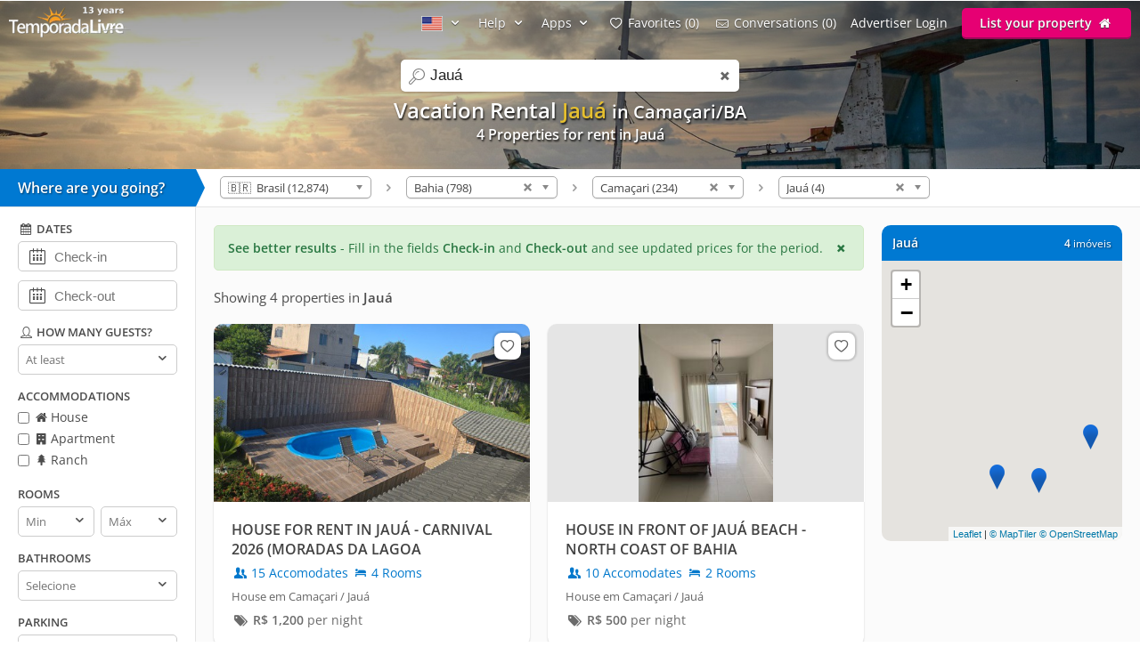

--- FILE ---
content_type: text/html; charset=utf-8
request_url: https://www.temporadalivre.com/en/aluguel-temporada/brasil/bahia/camacari/jaua
body_size: 20439
content:
<!DOCTYPE html>
<html lang="en">
  <head>
    <meta charset="utf-8">
    <title>VACATION RENTAL in Jauá - Camaçari - TemporadaLivre</title>
    <meta name="description" content="Find more than 4 options VACATION RENTAL in Jauá - Camaçari" />
    <meta name="viewport" content="width=device-width, initial-scale=1.0" />
    <meta name="msvalidate.01" content="E8DDD1D189CFC32AE71679AF3C39624B" /> 
    <meta name="format-detection" content="telephone=no">
    <meta name="theme-color" content="#0079D2"/>

    
  <!-- Google Tag Manager -->
  <script>(function(w,d,s,l,i){w[l]=w[l]||[];w[l].push({'gtm.start':
  new Date().getTime(),event:'gtm.js'});var f=d.getElementsByTagName(s)[0],
  j=d.createElement(s),dl=l!='dataLayer'?'&l='+l:'';j.async=true;j.src=
  'https://www.googletagmanager.com/gtm.js?id='+i+dl;f.parentNode.insertBefore(j,f);
  })(window,document,'script','dataLayer','GTM-WRC6TMCN');</script>
  <!-- End Google Tag Manager -->

  <script>
    window.dataLayer = window.dataLayer || [];

    function gtag(){
      dataLayer.push(arguments);
    }

  </script>


    <link rel="preconnect" href="https://cdn.temporadalivre.com" crossorigin>
    <link rel="preconnect" href="https://www.googletagmanager.com" crossorigin>
    <link rel="preconnect" href="https://connect.facebook.net" crossorigin>

    <link rel="preload" href="https://s.temporadalivre.com/assets/open-sans-8778e9af2422858d7052ff9a0f3c12c08ae976bdd6e0316db144cd5579cd97db.woff2" as="font" type="font/woff2" crossorigin="anonymous">
    <link rel="preload" href="https://s.temporadalivre.com/assets/temporadabook-icones-31d6cdf1ec7498fb4d6a27cb53231d0fb25b83a03c522dd0c76764664725cc0a.woff2" as="font" type="font/woff2" crossorigin="anonymous">
    <link rel="preload" as="style" href="https://s.temporadalivre.com/assets/omega-8ac15d63aefc888a17399f4f7982a02bf575ba1d3bbea0b40ad19b8dffb016f1.css">
    
    <link rel='preload' as='image' href='https://s.temporadalivre.com/uploads/locations/000/000/000/028/28/fill_1920_288_camacari-bahia-brasil-aluguel-temporada.jpg' />
    

    <base href="https://www.temporadalivre.com/en">
    <link rel="manifest" href="/manifest.json" />

    <link rel="icon" type="image/x-icon" href="https://s.temporadalivre.com/assets/favicon-5879fb3fb7a4e8c67386e5da1125c7b1b9cd597586c5501cccea86906a17cbb5.ico" />
    <link rel="apple-touch-icon" href="https://s.temporadalivre.com/assets/ipad-icon-77e7f142ec3ae6f28cf54021982fcbad5deff6f1753a9e9bfa2cb816de971449.png">
    <meta name="apple-itunes-app" content="app-id=1374964788"/>


    <style>@font-face{font-family:'Open Sans';font-style:normal;font-weight:400 600;font-display:swap;src:url(https://s.temporadalivre.com/assets/open-sans-8778e9af2422858d7052ff9a0f3c12c08ae976bdd6e0316db144cd5579cd97db.woff2) format("woff2")}body{border:0;color:#4c4c4c;font-family:'Open Sans', sans-serif;font-size:14px;margin:0;overflow-x:hidden}a{color:#0078cc;text-decoration:none}@media (max-width: 720px){a{padding:20px}}img{-webkit-text-decoration:none \9;text-decoration:none \9;border:0px \9}label{font-size:15px;font-weight:600}[v-cloak]{display:none !important}.show{display:block !important}.hidden{display:none !important}.no-padding{padding:0 !important}.container{margin:auto;width:100%}.center-container{margin:auto;width:100%;background:#fbfbfb}@media (max-width: 720px){.center-container{margin-top:2px}}.clear,.clearfix{clear:both}.l25{display:inline-block;margin-right:-4px;width:25%;vertical-align:top}.l50{display:inline-block;margin-right:-4px;vertical-align:top;width:50%}.width-100{width:100% !important}.width-50{width:50%}.no-padding{padding:0 !important}.p20{padding-left:20px}.m-t-25{margin-top:25px !important}.block-center{margin:auto}.right,.float-right{float:right}.left,.float-left{float:left}.link{color:#0086E4;text-decoration:none;border-bottom:1px solid #0086E4}.link:hover{color:#00bbff;border-bottom-color:#00bbff}.row{width:100%;max-width:1200px;padding:0 20px 0 20px;box-sizing:border-box;margin:auto}.row h1,.row h2,.row h3,.row h4{margin-top:0}.row p{line-height:1.6em;text-align:justify}.row.expired{padding:0}.row.expired .coluna-direita{width:100%;margin:0;text-align:center}.row.expired .coluna-direita img{max-width:100%}.text-center{text-align:center}.sr-only{position:absolute;width:1px;height:1px;margin:-1px;padding:0;overflow:hidden;clip:rect(0, 0, 0, 0);border:0}.sr-only-focusable:active,.sr-only-focusable:focus{position:static;width:auto;height:auto;margin:0;overflow:visible;clip:auto}.btn-advertise{border-radius:3px;font-size:14px;font-weight:600;padding:7px 20px !important;box-sizing:border-box}.btn-yellow{background:#E4BD00 !important;border-bottom:none !important;box-shadow:0 2px 0 #b07a00 !important;text-shadow:0px 1px 1px #444;position:relative;top:-1px}.btn-yellow:hover{background:#EFC600 !important}.select{box-sizing:border-box;background:#fff;border:1px solid #ccc;border-radius:5px;height:34px;overflow:hidden;display:inline-block;vertical-align:middle;-moz-appearance:none;text-indent:0.01px;text-overflow:''}.select:hover{border-color:#999}.select select{-webkit-appearance:none;background:transparent;border-radius:0;border:0;font-size:13px;font-family:'Open Sans', sans-serif;line-height:1;padding:10px 8px !important;color:#757575;width:100%;outline:none;-moz-appearance:none;text-indent:0.01px;text-overflow:''}.select i{color:#555;float:right;font-size:15px;margin-right:5px;margin-top:-29px}hr{background:#e5e5e5;border:0;height:1px}.header{transition:.5s;background-color:#0079D2;height:37px;width:100%;padding:6px 0;position:fixed;z-index:6;top:0;display:flex;justify-content:space-between}@media (max-width: 980px){.header{text-align:center;display:inherit}}.header .logo{width:137px;height:35px}.header .logo-link{margin-left:10px}@media (max-width: 980px){.header .logo-link{display:block;padding:0px;margin-left:auto;margin-right:auto;width:max-content}}.header .hat{z-index:2;position:absolute;margin-top:8px !important;margin-left:118px !important;transform:rotate(15deg);height:20px;width:20px;scale:0.75}@media (max-width: 720px){.header .hat.mobile{margin-top:14px !important;margin-left:164px !important}}.header .copa{margin-left:-5px}.header nav{z-index:20;float:right;transition-duration:.25s;transition-timing-function:ease-out;display:flex}.header nav ul{list-style-type:none;margin:0;padding:0}.header nav>ul{margin:0;padding:0;display:flex;align-items:center}.header nav>ul>li{display:inline-block;margin:0 16px 0 0;vertical-align:middle}.header nav>ul>li:last-child{margin-right:10px}.header nav>ul>li>a{text-shadow:0px 1px 1px #444}.header nav>ul>li a{color:#fff;text-decoration:none}@media (max-width: 980px){.header nav>ul>li a{color:#4c4c4c}}.header nav>ul>li a:hover{color:#fff;text-decoration:underline}@media (max-width: 980px){.header nav>ul>li a:hover{color:#4c4c4c}}.header nav>ul>li .user-name{line-height:2em}.header .header-search{box-shadow:0px 1px 3px #00000033;background:#fff;border-radius:5px;width:320px;position:absolute;margin-left:157px;display:flex;justify-content:space-between;align-items:center}.header .header-search input{border:0;padding:6px 0 6px 0;font-size:17px;margin:2px;flex:1;outline:none;color:#222;box-sizing:border-box}@media (max-width: 720px){.header .header-search input{border-radius:0;font-size:18px !important}}@media (max-width: 1390px){.header .header-search{right:0;left:0;margin:60px auto 0;text-align:left;width:380px}}@media (max-width: 720px){.header .header-search{width:90%;margin:auto;margin-top:100px}}.header .header-search .icon-search{font-size:18px;color:#7b7b7b;margin-left:5px;width:26px}.menu-icon{display:none;width:0px;position:absolute;left:0}@media (max-width: 980px){.menu-icon{display:block;width:25px;margin:13px 0 0 15px !important;cursor:pointer}}@media (max-width: 720px){.menu-icon{position:absolute;top:4px}}.menu-fav-link{position:absolute;right:0;display:none}.menu-fav-icon{right:15px;color:#fff;font-size:24px;display:none;position:absolute;top:7px}@media (max-width: 980px){.menu-fav-icon{display:block;width:25px;right:13px}}.menu-fav-icon-counter{border-radius:100%;background:#e60073;color:#fff;width:16px;height:16px;font-size:11px;line-height:16px;position:absolute;top:5px;right:5px}.header-menu ul li{text-transform:capitalize}.header-menu ul li span{display:none}@media (min-width: 1440px){.header-menu ul li{text-transform:none}.header-menu ul li span{display:initial}}@media (max-width: 980px){.header-menu ul li span{display:initial}.header-menu.header-menu-show{padding:10px 0 !important}.header nav>ul.menu-open{margin-top:40px;max-height:calc(100vh - 40px);overflow:auto;padding:0 10px}.header nav>ul.menu-open>li{margin-bottom:16px !important}.header nav>ul.menu-open>li>a{text-shadow:none;padding:0}.header nav>ul.menu-open>li>.btn-advertise.btn-yellow{padding:7px 20px !important;color:#fff}.header nav>ul.menu-open>li>.icone-header{position:relative}.header nav>ul.menu-open>li>.btn-advertise{display:inline-block;margin-top:10px;margin-bottom:20px;width:auto}.header nav>ul.menu-open>li>.drop a{padding:0 !important}}.not-transparent{background-color:#0079D2 !important}.transparent{background-color:transparent !important}.position-static{position:static !important}.scrollbar::-webkit-scrollbar{background:#fff;width:16px}.scrollbar::-webkit-scrollbar-track{background:#fff}.scrollbar::-webkit-scrollbar-thumb{background:#babac0;border-radius:16px;border:5px solid #fff}.scrollbar::-webkit-scrollbar-thumb:hover{background:#a0a0a5}.scrollbar::-webkit-scrollbar-button{display:none}.header-banner{width:100%;height:190px;overflow:hidden;background:#0086e4;text-align:center}.header-banner h1{margin:0;padding:0;font-size:24px}@media (max-width: 720px){.header-banner h1{text-indent:-9999999px}}@media (max-width: 720px){.header-banner h2{text-indent:-9999999px}}@media (max-width: 720px){.header-banner{height:140px}}.header-banner-img{height:100%;width:100%;-o-object-fit:cover;object-fit:cover;-o-object-position:left;object-position:left}.header-gradient{text-align:center;padding-top:83px;color:#fff;text-shadow:1px 2px 2px rgba(0,0,0,0.8);width:100%;height:120px;position:absolute;background:linear-gradient(to bottom, rgba(0,0,0,0.4) 0%, transparent 99%, transparent 100%);filter:progid:DXImageTransform.Microsoft.gradient( startColorstr='#a6000000', endColorstr='#00000000',GradientType=0 )}@media (max-width: 1390px){.header-gradient{padding-top:107px}}.header-gradient img{height:190px}.header-gradient h1{margin:0;padding:0;font-size:24px}.header-gradient h2{margin:0;padding:0;font-size:16px}.header-gradient span{font-size:16px;font-weight:bold}.search-bar-wrapper{position:relative;border-bottom:1px solid #e5e5e5;width:100%;background:#fff;z-index:5}@media (max-width: 980px){.search-bar-wrapper{display:none}}.search-bar-wrapper .triangle{width:0;height:0;border-style:solid;border-width:21px 0 21px 10px;border-color:transparent transparent transparent #0079D2;transform:rotate(360deg);float:left;position:relative}.search-bar-wrapper .wheredyougo{float:left;background:#0079D2;color:#fff;padding:10px;width:200px;font-weight:bold;font-size:16px;text-shadow:1px 1px 2px #00000080}@media (max-width: 980px){.search-bar-wrapper .wheredyougo{display:none}}.search-bar-wrapper .wheredyougo span{padding-left:10px}.breadcrumb,.listagem-down{padding:8px 14px 8px 14px}.breadcrumb{position:relative;z-index:1;float:left}.breadcrumb select{border:1px solid #aaa;width:170px;padding:3px 5px;border-radius:5px;background:linear-gradient(#fff 20%, #f6f6f6 50%, #eee 52%, #f4f4f4 100%);color:#444;vertical-align:middle}.breadcrumb .container .icon-right-open{width:19px;height:19px;display:block}.breadcrumb .container .label{display:inline-block;vertical-align:middle}.breadcrumb .container>ul{display:inline-block;list-style:none;margin:0;padding:0;vertical-align:middle}.breadcrumb .container>ul>li{display:inline-block;margin:0 3px 0 3px;vertical-align:middle}.left-filters{width:220px;float:left;box-sizing:border-box;background:#fff;border-right:1px solid #e5e5e5;border-bottom:1px solid #e5e5e5;transition:.2s}@media (max-width: 980px){.left-filters{display:none !important}}.left-filters-inner{position:relative;padding:15px 20px;box-sizing:border-box;overflow:auto;height:100vh}@media (min-width: 1070px){.left-filters-inner{max-height:calc(100vh - 92px)}}.advanced-filters{-webkit-overflow-scrolling:touch;display:block}.advanced-filters.active{right:0;width:39.1%;visibility:visible}.advanced-filters .filters-mobile-header{position:fixed;top:0;width:100%;padding:10px;border-bottom:1px solid #e5e5e5;font-size:18px;background:#fff;left:0}.advanced-filters .pointer label{cursor:pointer}.advanced-filters label.checkbox{font-size:14px;font-weight:normal;margin-bottom:5px;display:inline-block}.advanced-filters input[type=checkbox]{margin:0;margin-top:-2px;vertical-align:middle}.advanced-filters .filter-title{margin-bottom:5px;font-size:13px;font-weight:bold;text-transform:uppercase;margin-top:15px}.advanced-filters .date-filter-input{width:100%;font-size:15px;padding:10px;margin-bottom:10px;padding-left:40px}.advanced-filters .advanced-filter-input{border-radius:5px;border:1px solid #ccc;padding:8px;color:#212121;box-sizing:border-box}.advanced-filters .icon-calendar{margin-left:9px;font-size:18px;position:relative;margin-top:-40px;float:left}.advanced-filters .filter-select-half{float:left;width:48%}.advanced-filters .filter-select-half.right{float:right}@media (max-width: 980px){.advanced-filters{display:none;right:0;top:0;background:#fff;position:fixed;width:100% !important;z-index:7;border-top:0;padding:20px;box-sizing:border-box}.advanced-filters.active{display:block}.advanced-filters h4{font-size:19px;font-weight:normal}.advanced-filters label{font-size:19px !important}.advanced-filters .filter-title{margin-bottom:5px;font-size:19px;font-weight:bold;text-transform:uppercase;margin-top:20px}.advanced-filters .filter-select-half{margin-top:-1px}.advanced-filters .group{margin-bottom:1em}.advanced-filters .group h4{margin-bottom:8px !important}}@media (min-width: 980px){.advanced-filters .checklist i{width:16px;height:16px;display:inline-block}.advanced-filters .icon-user,.advanced-filters .icon-calendar-1,.advanced-filters .icon-question-circle-o{width:18px;height:18px;display:inline-block}}.panel-wrapper{position:relative;margin-left:220px;background:#fbfbfb}@media (max-width: 980px){.panel-wrapper{margin-left:0}}.map-column{width:270px;float:right;box-sizing:border-box;margin-right:20px}@media (max-width: 980px){.map-column{display:none}}.map-column .map-header{border-radius:10px 10px 0 0;background:#0079D2;width:100%;color:#fff;margin-top:20px;padding:12px;box-sizing:border-box;line-height:15px;text-shadow:1px 1px 2px #00000080}.map-column .map-header .counter-wrapper{float:right;margin-left:15px}.map-column .map-header .location-wrapper{overflow:hidden}.map-column #map{background-color:#e5e3df;border-bottom-left-radius:10px;border-bottom-right-radius:10px;display:inline-block;height:315px;width:100%;margin:0px 20px 0 0;z-index:1}.prices-info{color:#297742;border:1px solid #d0e9c4;background-color:#daf0d7;margin:20px 0px 0px 20px;padding:15px;box-sizing:border-box;border-radius:5px;cursor:pointer}@media (max-width: 720px){.prices-info{margin:20px 20px 10px 20px;transform:translateY(-10px)}}.close-prices-info{float:right;cursor:pointer}.listing_pagination{padding:20px;padding-bottom:0;font-size:15px}.listing-wrapper{position:relative;margin-right:310px;background:#fbfbfb}@media (max-width: 980px){.listing-wrapper{margin-right:20px}}@media (max-width: 720px){.listing-wrapper{margin-right:0px}}#listing-container{display:inline-block;vertical-align:top;width:100%}@media (max-width: 990px){#listing-container{width:100%}}#listing-container .properties-list-profile .l50{min-width:50%}@media (max-width: 991.98px){#listing-container .properties-list-profile .l50{width:100%}}#listing-container .listing{display:block;font-size:14px}#listing-container .listing .property{cursor:pointer;margin:20px 0px 0px 20px;background:#fff;border-radius:10px;box-shadow:0 1px 2px rgba(0,0,0,0.2)}#listing-container .listing .property .image{width:100%;overflow:hidden;border-right:1px solid #fff;border-radius:10px 10px 0 0;background:#e5e5e5;text-align:center;position:relative;-webkit-transform:translate3d(0, 0, 0);-webkit-perspective:1000}#listing-container .listing .property .image:before{content:"";display:block;padding-top:56.35%;-webkit-transform:translate3d(0, 0, 0);-webkit-perspective:1000}#listing-container .listing .property img{max-width:100%;filter:saturate(101%);-webkit-filter:saturate(101%);-moz-filter:saturate(101%);-o-filter:saturate(101%);-ms-filter:saturate(101%);margin-bottom:-4px;position:absolute;top:0;left:0;height:100%;bottom:0;right:0;margin-left:auto;margin-right:auto;-webkit-transform:translate3d(0, 0, 0);-webkit-perspective:1000}#listing-container .listing .property .description_container{padding:20px;overflow:hidden}#listing-container .listing .property .description .icon-users,#listing-container .listing .property .description .icon-lodging{width:18px;height:18px;display:inline-block;vertical-align:text-top}#listing-container .listing .property .location{margin-top:8px;color:#666;font-size:13px}#listing-container .listing .property:hover{box-shadow:0 1px 8px rgba(0,0,0,0.2)}#listing-container .listing .property .title{color:#424242;font-size:16px;font-weight:bolder;display:block;height:45px;overflow:hidden}#listing-container .listing .property .numbers{margin-top:5px}#listing-container .listing .property .price{color:#6B6B6B;white-space:nowrap;margin-top:8px;display:inline-block}@media (max-width: 720px){#listing-container .listing .property{border-bottom:1px solid #f2f2f2;border-radius:0;box-shadow:none;height:auto;margin:0}#listing-container .listing .property .image{border-radius:0;border:none;margin-top:-20px}}#properties-list .l50{position:relative}@media (max-width: 720px){#properties-list .l50{width:100%;float:none}}@media screen and (min-width: 1600px) and (max-width: 2099px){#properties-list .l50{width:33%}}@media screen and (min-width: 2100px){#properties-list .l50{width:25%}}#properties-list .favorites-links{position:absolute;right:10px;top:30px;z-index:1}@media (max-width: 720px){#properties-list .favorites-links{top:10px}}#properties-list .favorites-links:hover{color:#222 !important}#properties-list .favorites-links .bt-fav{box-shadow:0 0 2px 2px rgba(0,0,0,0.15);background:#fff;border-radius:8px;padding:4px;color:#636363 !important;display:block;font-size:16px;transition:.5s}#properties-list .favorites-links .bt-fav .icon-heart{width:22px;height:22px;display:inline-block;vertical-align:text-top}.listing-wrapper{position:relative;margin-right:310px;background:#fbfbfb}@media (max-width: 980px){.listing-wrapper{margin-right:20px}}@media (max-width: 720px){.listing-wrapper{margin-right:0px}}#listing-container{display:inline-block;vertical-align:top;width:100%}@media (max-width: 990px){#listing-container{width:100%}}#listing-container .properties-list-profile .l50{min-width:50%}@media (max-width: 991.98px){#listing-container .properties-list-profile .l50{width:100%}}#listing-container .listing{display:block;font-size:14px}#listing-container .listing .property{cursor:pointer;margin:20px 0px 0px 20px;background:#fff;border-radius:10px;box-shadow:0 1px 2px rgba(0,0,0,0.2)}#listing-container .listing .property .image{width:100%;overflow:hidden;border-right:1px solid #fff;border-radius:10px 10px 0 0;background:#e5e5e5;text-align:center;position:relative;-webkit-transform:translate3d(0, 0, 0);-webkit-perspective:1000}#listing-container .listing .property .image:before{content:"";display:block;padding-top:56.35%;-webkit-transform:translate3d(0, 0, 0);-webkit-perspective:1000}#listing-container .listing .property img{max-width:100%;filter:saturate(101%);-webkit-filter:saturate(101%);-moz-filter:saturate(101%);-o-filter:saturate(101%);-ms-filter:saturate(101%);margin-bottom:-4px;position:absolute;top:0;left:0;height:100%;bottom:0;right:0;margin-left:auto;margin-right:auto;-webkit-transform:translate3d(0, 0, 0);-webkit-perspective:1000}#listing-container .listing .property .description_container{padding:20px;overflow:hidden}#listing-container .listing .property .description .icon-users,#listing-container .listing .property .description .icon-lodging{width:18px;height:18px;display:inline-block;vertical-align:text-top}#listing-container .listing .property .location{margin-top:8px;color:#666;font-size:13px}#listing-container .listing .property:hover{box-shadow:0 1px 8px rgba(0,0,0,0.2)}#listing-container .listing .property .title{color:#424242;font-size:16px;font-weight:bolder;display:block;height:45px;overflow:hidden}#listing-container .listing .property .numbers{margin-top:5px}#listing-container .listing .property .price{color:#6B6B6B;white-space:nowrap;margin-top:8px;display:inline-block}@media (max-width: 720px){#listing-container .listing .property{border-bottom:1px solid #f2f2f2;border-radius:0;box-shadow:none;height:auto;margin:0}#listing-container .listing .property .image{border-radius:0;border:none;margin-top:-20px}}#properties-list .l50{position:relative}@media (max-width: 720px){#properties-list .l50{width:100%;float:none}}@media screen and (min-width: 1600px) and (max-width: 2099px){#properties-list .l50{width:33%}}@media screen and (min-width: 2100px){#properties-list .l50{width:25%}}#properties-list .favorites-links{position:absolute;right:10px;top:30px;z-index:1}@media (max-width: 720px){#properties-list .favorites-links{top:10px}}#properties-list .favorites-links:hover{color:#222 !important}#properties-list .favorites-links .bt-fav{box-shadow:0 0 2px 2px rgba(0,0,0,0.15);background:#fff;border-radius:8px;padding:4px;color:#636363 !important;display:block;font-size:16px;transition:.5s}#properties-list .favorites-links .bt-fav .icon-heart{width:22px;height:22px;display:inline-block;vertical-align:text-top}.highlighted{color:#e5bf2f}</style>

    <link rel="stylesheet" media="print" onload="this.media='all'" href="https://s.temporadalivre.com/assets/omega-8ac15d63aefc888a17399f4f7982a02bf575ba1d3bbea0b40ad19b8dffb016f1.css" />

    <meta name="csrf-param" content="authenticity_token" />
<meta name="csrf-token" content="hHEGCjyI-dXbISZzbi2h3tPzgJWVK093mnhX28e-R6NLvxs_nT4ew2xH8R7q-9rMoYKFf-jBMSmxa8_DKkDWDA" />
    
  <link rel="canonical" href="https://www.temporadalivre.com/en/aluguel-temporada/brasil/bahia/camacari/jaua"/>

      <link rel="alternate" hreflang="pt-br" href="https://www.temporadalivre.com/aluguel-temporada/brasil/bahia/camacari/jaua">
  <link rel="alternate" hreflang="en" href="https://www.temporadalivre.com/en/aluguel-temporada/brasil/bahia/camacari/jaua">
  <link rel="alternate" hreflang="es" href="https://www.temporadalivre.com/es/aluguel-temporada/brasil/bahia/camacari/jaua">

        <script type="application/ld+json">
      {"@context":"http://schema.org","@graph":[{"@type":"BreadcrumbList","itemListElement":[{"@type":"ListItem","position":1,"name":"Homes and apartments for vacation rental in Brazil - TemporadaLivre","item":"https://www.temporadalivre.com/en"},{"@type":"ListItem","position":2,"name":"Brasil","item":"https://www.temporadalivre.com/en/aluguel-temporada/brasil"},{"@type":"ListItem","position":3,"name":"Bahia","item":"https://www.temporadalivre.com/en/aluguel-temporada/brasil/bahia"},{"@type":"ListItem","position":4,"name":"Camaçari","item":"https://www.temporadalivre.com/en/aluguel-temporada/brasil/bahia/camacari"},{"@type":"ListItem","position":5,"name":"Jauá","item":"https://www.temporadalivre.com/en/aluguel-temporada/brasil/bahia/camacari/jaua"}]}]}
    </script>

  </head>
  <body>
        <!-- Google Tag Manager (noscript) -->
    <noscript><iframe src="https://www.googletagmanager.com/ns.html?id=GTM-WRC6TMCN" height="0" width="0" style="display:none;visibility:hidden"></iframe></noscript>
    <!-- End Google Tag Manager (noscript) -->

    
      <div class="header-banner">
    <div class="header-gradient">
          <h1>  
  Vacation Rental <strong class="highlighted">Jauá</strong> 


    <small>
      in Camaçari/BA
    </small>


</h1>
          <h2>4 Properties for rent in Jauá </h2>
    </div>
    <img alt="Vacation rental in Jauá" class="header-banner-img" fetchpriority="high" src="https://s.temporadalivre.com/uploads/locations/000/000/000/028/28/fill_1920_288_camacari-bahia-brasil-aluguel-temporada.jpg" />
  </div>

  <div data-behavior="header">
    <div class="header   transparent" v-bind:class="wrapperClass">

      <div id="search-container" class="header-search" v-bind:class="{ search_mobile_focus: state.autoComplete.input }">
        <i class="icon-search"></i>
        <label for="search" class="sr-only">search</label>
        <input id="search" ref="searchField" name="search" placeholder="Search destinations" v-model="state.autoComplete.input" data-url="/en/search/autocomplete">
        <i class="icon-cancel search_clean" v-if="state.autoComplete.input" v-on:click="clearAutocomplete" v-cloak></i>
      </div>

      <img alt="menu" class="menu-icon" v-on:click="toggleMobileSideMenu" width="25" height="18" src="https://s.temporadalivre.com/assets/omega/menu-icon-white-13168a98e81ff8747bb0a4ab8093a6d20ef9d3521cc39fae981e3f0fab21f867.png" />

      <a class="logo-link" href="/en">
        <img title="Find vacation rental in Brazil" class="logo" alt="Logo TemporadaLivre" data-toggle="tooltip" data-placement="right" srcset="https://s.temporadalivre.com/assets/logos/logo-white-laranja-shadow_years_en-280w-36a46d24604e9e4f1469bd6491a134915dd79166201be1567ba05131d0e69fd7.webp 1.5x, https://s.temporadalivre.com/assets/logos/logo-white-laranja-shadow_years_en-374w-4598824ded03bf19ac849fc3b66fb2e515710b86ced1f34892d50ad4e3c92aa6.webp 2x" width="137" height="35" src="https://s.temporadalivre.com/assets/logos/logo-white-laranja-shadow_years_en-137w-f4926c229af4a97efeb7cef2bf2c888d14f0eec535e67954b13fd05680839f4e.webp" />
</a>
      <a v-bind:href="state.sharedListingBackUrlState.url" v-if="state.sharedListingBackUrlState.url && !mobile" class="bt_voltar_pesquisa" v-cloak v-on:click="propertyWriteBackUrlID"> <i class="icon-left-open-big"></i> Voltar para pesquisa</a>

      <a class="menu-fav-link" href="/en/viajante/favoritos">
        <i class="icon-heart-empty menu-fav-icon"></i>
        <div class="menu-fav-icon-counter" v-cloak>{{serverData.favoritesSize}}</div>
</a>
      <nav class="header-menu" v-bind:class="mobileHeaderCss" ref="headerNav" v-cloak>

        

          <ul>
            <li class="language-selector" data-behavior="dropdown">
              <a href="#" class="dropclick" aria-label="Idioma" style="text-decoration: none !important" v-on:click.prevent="toggleDropdown('localeMenu')"><img width="24" height="17" alt="American flag" src="https://s.temporadalivre.com/assets/flag-en-6f5fcd15e0e57fff62c2413d838bc14cc090c61650fcc918a1067d49dfdb4ff5.gif" /> <i class="icon-down-open"></i></a>
              <div class="drop" v-if="state.dropdowns.localeMenu" v-cloak data-behavior="dropdown" data-test="localesPathsForUser">
                <div class="divisor">
                  <a v-for="locale in serverData.locales" v-bind:href="serverData.localesPathsForUser[locale.code]" rel="nofollow">
                    <img v-bind:src="locale.img" class="locale_flag" alt="bandeira do país" width="24" height="17"> <span class="name" style="display: inline-block !important; vertical-align: sub;" >{{locale.name}}</span>
                  </a>
                </div>
              </div>
            </li>
            <li data-behavior="dropdown">
              <a href="#" class="dropclick" v-on:click.prevent="toggleDropdown('helpMenu')">Help <i class="icon-down-open"></i></a>
              <div class="drop" v-if="state.dropdowns.helpMenu" v-cloak>
                <div class="divisor">
                  <b>How it works</b>
                  <a href="/en/info/seguranca-viajantes">Safety</a>
                  <a href="/en/ajuda-para-viajantes">For travelers</a>
                  <a href="/en/ajuda-para-anunciantes">For advertisers</a>
                </div>
              </div>
            </li>
            <li data-behavior="dropdown">
              <a href="#" class="dropclick" v-on:click.prevent="toggleDropdown('appsMenu')">Apps <i class="icon-down-open"></i></a>
              <div class="drop" v-if="state.dropdowns.appsMenu" v-cloak>
                <div class="divisor" style="text-transform: none">
                  <a href="/en/app/viajante">Traveler app</a>
                  <a href="/en/app/anunciante">Host app</a>
                </div>
              </div>
            </li>

            <template v-if="!isAdvertiser">
              <li>
                <a href="/en/viajante/favoritos"><i class="icon-heart-empty"></i> <span>My</span> Favorites ({{serverData.favoritesSize}})</a>
              </li>
              <li>
                <a href="/en/viajante/conversas"><i class="icon-mail"></i> <span>My</span> conversations ({{serverData.tourist.unreadContactsSize || 0}})</a>
              </li>
            </template>

            <template v-if="isOnlyTouristOrPossibleTourist">
              <li data-behavior="dropdown">
                <img v-bind:src="serverData.tourist.avatar_mini" class="small_round_avatar m-r-5" alt="foto do perfil">
                <a href="#" class="user-name" v-on:click.prevent="toggleDropdown('touristMenu')">
                  <strong>{{serverData.tourist.name || serverData.possibleTourist.name}}</strong>
                  <i class="icon-down-open"></i>
                </a>
                <div class="drop" v-if="state.dropdowns.touristMenu" v-cloak data-behavior="dropdown">
                  <div class="divisor">
                    <ul>
                      <li>
                        <a href="/en/viajante/reservas">
                          <i class="icon-calendar-1"></i> My reservations
</a>                      </li>
                      <li><a href="/en/viajante/favoritos"><i class="icon-heart-empty"></i> <span>My</span> Favorites ({{serverData.favoritesSize}})</a></li>
                      <li><a href="/en/viajante/conversas"><i class="icon-mail"></i> <span>My</span> conversations ({{serverData.tourist.unreadContactsSize || 0}})</a></li>
                      <li><a href="/en/viajante/minha-conta/editar"><i class="icon-cog"></i> My account</a></li>
                      <li v-if="publicProfilePath">
                        <a v-bind:href="publicProfilePath">
                          <i class="icon-user"></i> my public profile
                        </a>
                      </li>
                      <li>
                        <a data-behavior="unsubscribe_webpush" rel="nofollow" data-method="delete" href="/en/viajante/logout">
                          <i class="icon-logout"></i> Sair
</a>                      </li>
                    </ul>
                  </div>
                </div>
              </li>
            </template>
            <template v-else-if="isAdvertiser">
                <li>
                  <a class="icone-header" href="/en/dashboard"><i class="icon-home" aria-label="home"></i></a>
                </li>
                <li>
                  <a class="icone-header" href="/en/conversas">
                    <div class="conversas-badge" v-bind:class="{read: serverData.advertiser.unreadContactsSize == 0}">
                      {{serverData.advertiser.unreadContactsSize || 0}}
                    </div>
                    <i class="icon-mail" aria-label="conversas" ></i>
                  </a>
                </li>
              <li data-behavior="dropdown">
                <img v-bind:src="serverData.advertiser.avatar_mini" class="small_round_avatar m-r-5" alt="foto do perfil">
                <a href="#" class="user-name" v-on:click.prevent="toggleDropdown('advertiserMenu')">
                  <strong>{{serverData.advertiser.name}}</strong>
                  <i class="icon-down-open"></i>
                </a>
                <div class="drop" v-if="state.dropdowns.advertiserMenu" v-cloak data-behavior="dropdown">
                  <div class="divisor">
                    <ul>
                      <li><b>ADVERTISER&#39;S MENU</b></li>
<li><a href="/en/dashboard"><i class="icon-home-outline"></i> My ads</a></li>
<li><a href="/en/conversas"><i class="icon-mail"></i> <span>My</span> conversations ({{serverData.advertiser.unreadContactsSize || 0}})</a></li>
<li>
  <a v-bind:href="serverData.advertiser.userOrBroker == 'user' ? '/en/users/edit' : '/en/corretores/edit'"><i class="icon-cog"></i> Edit my account</a>
</li>
<li><a href="/en/dashboard/reviews"><i class="icon-comment"></i> Received Reviews</a></li>
                    </ul>
                  </div>
                  <div class="divisor" v-if="isTouristOrPossibleTourist">
                    <ul>
                      <li><b>TRAVELER&#39;S MENU</b></li>
<li>
  <a href="/en/viajante/favoritos"><i class="icon-heart-empty"></i> <span>My</span> Favorites ({{serverData.favoritesSize || 0}})</a>
</li>
<li>
  <a href="/en/viajante/conversas">
    <i class="icon-mail"></i> <span>My</span> conversations ({{serverData.tourist.unreadContactsSize || 0}})
</a></li>

                    </ul>
                  </div>
                  <div class="divisor" v-if="publicProfilePath">
                    <ul>
                      <li><b>PROFILE</b></li>
                      <li>
                        <a v-bind:href="publicProfilePath">
                          <i class="icon-user"></i> my public profile
                        </a>
                      </li>
                    </ul>
                  </div>
                  <div class="divisor">
                    <ul>
                      <li><a rel="nofollow" data-method="delete" href="/en/users/sign_out"><i class="icon-logout"></i> Logout</a></li>
                    </ul>
                  </div>
                </div>
              </li>
            </template>
            <template v-else>
              <li style="text-transform: none">
                <a href="/en/users/sign_in">Advertiser Login</a>
              </li>
            </template>
            <template v-if="serverData.adminMenu">
              <li data-behavior="dropdown">
                <a href="#" class="dropclick" v-on:click.prevent="toggleDropdown('adminMenu')">Admin <i class="icon-down-open"></i></a>
                <div class="drop" v-cloak v-if="state.dropdowns.adminMenu" style="max-height: 450px; overflow-y: auto;">
                  <div class="divisor">
                    <template v-for="menuItem in serverData.adminMenu">
                      <template v-if="menuItem.sub_menu">
                        <b>{{menuItem.label}}</b>
                        <a v-for="subItem in menuItem.sub_menu" v-bind:href="subItem.path">{{subItem.label}}</a>
                      </template>
                      <template v-else>
                        <a v-bind:href="menuItem.path">{{menuItem.label}}</a>
                      </template>
                    </template>
                  </div>
                </div>
              </li>
            </template>
            <li v-if="serverData.unbecomeUrl"><a v-bind:href="serverData.unbecomeUrl" data-behavior="unsubscribe_webpush" v-cloak> Voltar Admin</a> </li>
            <li style="text-transform: none"><a class="btn-advertise btn-secondary" href="/en/anunciar-imovel-de-temporada"><template v-if="isAdvertiser">List your property</template><template v-else>List your property</template> <i class="icon-home"></i></a></li>
          </ul>
      </nav>

    </div>
    <div class="menu-overlay" v-if="state.mobileMenuShow" v-on:click="toggleMobileSideMenu" v-cloak></div>
  </div> 
 

    
    <main>
      

    <div class="search-bar-wrapper">
      <div class="wheredyougo">
        <span>Where are you going?</span>
      </div>
      <div class="triangle">
      </div>
          <div id="breadcrumb" class="breadcrumb" data-url="/en/locations/breadcrumb/all">
    <div class="container">
      <ul>
        <li>
            <select name="breadcrumb-country" id="breadcrumb-country" class="chosen" title="Country" data-placeholder="Country"><option selected="selected" value="brasil">🇧🇷&nbsp;&nbsp;Brasil (12,874)</option>
<option value="estados-unidos">🇺🇸&nbsp;&nbsp;Estados Unidos (190)</option>
<option value="mexico">🇲🇽&nbsp;&nbsp;México (14)</option>
<option value="reino-unido">🇬🇧&nbsp;&nbsp;Reino Unido (3)</option>
<option value="argentina">🇦🇷&nbsp;&nbsp;Argentina (2)</option>
<option value="franca">🇫🇷&nbsp;&nbsp;França (1)</option></select>
        </li>

        <li class="chosen_hide_active"><i class="icon-right-open cinza"></i></li>

        <li>
            <select name="breadcrumb-states" id="breadcrumb-states" class="chosen" title="State" data-url="/en/locations/breadcrumb/states" data-placeholder="State"><option value=""></option>
<option value="santa-catarina">Santa Catarina (4,388)</option>
<option value="sao-paulo">São Paulo (4,184)</option>
<option value="rio-de-janeiro">Rio de Janeiro (939)</option>
<option selected="selected" value="bahia">Bahia (798)</option>
<option value="ceara">Ceará (365)</option>
<option value="pernambuco">Pernambuco (309)</option>
<option value="espirito-santo">Espírito Santo (265)</option>
<option value="rio-grande-do-sul">Rio Grande do Sul (257)</option>
<option value="alagoas">Alagoas (249)</option>
<option value="paraiba">Paraíba (228)</option>
<option value="goias">Goias (176)</option>
<option value="minas-gerais">Minas Gerais (175)</option>
<option value="rio-grande-do-norte">Rio Grande do Norte (167)</option>
<option value="parana">Paraná (140)</option>
<option value="sergipe">Sergipe (51)</option>
<option value="para">Pará (33)</option>
<option value="maranhao">Maranhão (29)</option>
<option value="mato-grosso">Mato Grosso (20)</option>
<option value="mato-grosso-do-sul">Mato Grosso do Sul (14)</option>
<option value="distrito-federal">Distrito Federal (13)</option>
<option value="piaui">Piauí (12)</option>
<option value="tocantins">Tocantins (11)</option>
<option value="amazonas">Amazonas (6)</option>
<option value="roraima">Roraima (4)</option>
<option value="amapa">Amapá (2)</option>
<option value="rondonia">Rondônia (1)</option>
<option value="acre">Acre (1)</option></select>
        </li>

        <li><i class="icon-right-open cinza"></i></li>

        <li>
            <select name="breadcrumb-cities" id="breadcrumb-cities" class="chosen" title="City" data-url="/en/locations/breadcrumb/cities" data-placeholder="City"><option value=""></option>
<option selected="selected" value="camacari">Camaçari (234)</option>
<option value="porto-seguro">Porto Seguro (144)</option>
<option value="mata-de-sao-joao">Mata de São João (130)</option>
<option value="salvador">Salvador (80)</option>
<option value="arraial-d-ajuda">Arraial D&#39;ajuda (32)</option>
<option value="ilheus">Ilhéus (32)</option>
<option value="marau">Maraú (20)</option>
<option value="trancoso">Trancoso (19)</option>
<option value="cairu">Cairu (17)</option>
<option value="lauro-de-freitas">Lauro de Freitas (11)</option>
<option value="prado">Prado (9)</option>
<option value="santa-cruz-cabralia">Santa Cruz Cabrália (7)</option>
<option value="urucuca">Uruçuca (6)</option>
<option value="entre-rios">Entre Rios (6)</option>
<option value="vera-cruz">Vera Cruz (6)</option>
<option value="palmeiras">Palmeiras (5)</option>
<option value="alcobaca">Alcobaça (4)</option>
<option value="conde">Conde (4)</option>
<option value="itacare">Itacaré (4)</option>
<option value="itaparica">Itaparica (4)</option>
<option value="nova-vicosa">Nova Viçosa (3)</option>
<option value="valenca">Valença (3)</option>
<option value="madre-de-deus">Madre de deus (2)</option>
<option value="vitoria-da-conquista">Vitória da Conquista (2)</option>
<option value="baixio">Baixio (2)</option>
<option value="jaguaripe">Jaguaripe (1)</option>
<option value="abaira">Abaira (1)</option>
<option value="conceicao-do-jacuipe">Conceicao do Jacuipe (1)</option>
<option value="ibicoara">Ibicoara (1)</option>
<option value="salinas-da-margarida">Salinas da Margarida (1)</option>
<option value="mucuge">Mucugê (1)</option>
<option value="alagoinhas">Alagoinhas (1)</option>
<option value="igrapiuna">Igrapiúna (1)</option>
<option value="saubara">Saubara (1)</option>
<option value="belmonte">Belmonte (1)</option>
<option value="andarai">Andaraí (1)</option>
<option value="lencois">Lençóis (1)</option></select>
        </li>

        <li><i class="icon-right-open cinza"></i></li>

        <li>
            <select name="breadcrumb-beaches" id="breadcrumb-beaches" class="chosen" title="Beach/Neighborhood" data-url="/en/locations/breadcrumb/beaches" data-placeholder="Beach/Neighborhood"><option value=""></option>
<option value="praia-de-guarajuba">Praia de Guarajuba (140)</option>
<option value="itacimirim">Itacimirim (38)</option>
<option value="barra-do-jacuipe">Barra do Jacuípe (35)</option>
<option value="monte-gordo">Monte Gordo (5)</option>
<option selected="selected" value="jaua">Jauá (4)</option>
<option value="arembepe">Arembepe (4)</option>
<option value="barra-de-jacuipe">Barra de Jacuipe (2)</option>
<option value="interlagos">Interlagos (1)</option>
<option value="rua-guarajuba-verdes-horizonte">Rua Guarajuba Verdes Horizonte (1)</option>
<option value="gurajuba">Gurajuba (1)</option>
<option value="monte-gordo-guarajuba">Monte Gordo Guarajuba (1)</option>
<option value="varandas-do-mar-itacimirim">Varandas do Mar Itacimirim (1)</option>
<option value="busca-vida">Busca Vida (1)</option></select>
        </li>

      </ul>
    </div>
  </div>

      <div style="clear:both;"></div>
    </div>
   






<div class="center-container">
		<div class="left-filters mobile-hide">
			<div class="left-filters-inner scrollbar">
		      <form id="filters-form" action="/en/aluguel-temporada/brasil/rio-de-janeiro/arraial-do-cabo/monte-alto-praia-da-mssambaba" accept-charset="UTF-8" data-remote="true" method="post"><input name="utf8" type="hidden" value="&#x2713;" autocomplete="off" /><input type="hidden" name="authenticity_token" value="linzW3VjPf3D4BMOPXbQMyo5arquHt4uv0-6Ph2MBLfn0BKfrHaAiVbxNph54flkVwysdsbw4Uupy2iYATHbuA" autocomplete="off" />

    <div id="advanced-filters" class="advanced-filters"> 


      <div class="group" style='margin-bottom: -10px'>
        <div class="filter-title" style="margin-top: 0px">
          <i class="icon-calendar-1"></i> Dates
        </div>

        <input type="text" id="filters-checkin"  autocomplete="new" data-behavior="filters_datepicker" placeholder="Check-in" class="datepicker select date-filter-input" value="">

          <label for="filters-checkin" aria-label="filters-checkin" class="icon-calendar"></label>

        <input type="text" id="filters-checkout"  autocomplete="new" data-behavior="filters_datepicker" placeholder="Check-out" class="datepicker select date-filter-input" value="">

          <label for="filters-checkout" aria-label="filters-checkout" class="icon-calendar"></label>

        <div class="clearfix"  ></div>

      </div>

      <div class="group">
        <div class="filter-title">
          <i class="icon-user"></i> How many guests?
        </div>

        <label for="filters-people" class="sr-only">How many guests?</label>
        <div class="select width-100">
            <select data-behavior="filter-people-min" name="filters[bi_accommodates][gte]" class="people" id="filters-people"><option value="">At least</option>
<option value="1">1 guest at least</option>
<option value="2">2 guest at least</option>
<option value="3">3 guest at least</option>
<option value="4">4 guest at least</option>
<option value="5">5 guest at least</option>
<option value="6">6 guest at least</option>
<option value="7">7 guest at least</option>
<option value="8">8 guest at least</option>
<option value="9">9 guest at least</option>
<option value="10">10 guest at least</option>
<option value="11">11 guest at least</option>
<option value="12">12 guest at least</option>
<option value="13">13 guest at least</option>
<option value="14">14 guest at least</option>
<option value="15">15 guest at least</option>
<option value="16">16 guest at least</option>
<option value="17">17 guest at least</option>
<option value="18">18 guest at least</option>
<option value="19">19 guest at least</option>
<option value="20">20 guest at least</option>
<option value="21">21 guest at least</option>
<option value="22">22 guest at least</option>
<option value="23">23 guest at least</option>
<option value="24">24 guest at least</option>
<option value="25">25 guest at least</option>
<option value="26">26 guest at least</option>
<option value="27">27 guest at least</option>
<option value="28">28 guest at least</option>
<option value="29">29 guest at least</option>
<option value="30">30 guest at least</option>
<option value="31">31 guest at least</option>
<option value="32">32 guest at least</option>
<option value="33">33 guest at least</option>
<option value="34">34 guest at least</option>
<option value="35">35 guest at least</option>
<option value="36">36 guest at least</option>
<option value="37">37 guest at least</option>
<option value="38">38 guest at least</option>
<option value="39">39 guest at least</option>
<option value="40">40 guest at least</option>
<option value="41">41 guest at least</option>
<option value="42">42 guest at least</option>
<option value="43">43 guest at least</option>
<option value="44">44 guest at least</option>
<option value="45">45 guest at least</option>
<option value="46">46 guest at least</option>
<option value="47">47 guest at least</option>
<option value="48">48 guest at least</option>
<option value="49">49 guest at least</option>
<option value="50">50 guest at least</option></select>
            <i class=" icon-down-open"></i>
        </div>
      </div>

      <div class="clearfix"></div>

      <div class="checklist pointer" data-behavior="tipos-imoveis">
        <div class="filter-title">Accommodations</div>
          <label class="checkbox" for="house">
            <input type="checkbox" id="house" name="filters[type][house]" value="house" >
            <i class="icon-house"></i> House
          </label>
          <label class="checkbox" for="apartment">
            <input type="checkbox" id="apartment" name="filters[type][apartment]" value="apartment" >
            <i class="icon-apartment"></i> Apartment
          </label>
          <label class="checkbox" for="ranch">
            <input type="checkbox" id="ranch" name="filters[type][ranch]" value="ranch" >
            <i class="icon-ranch"></i> Ranch
          </label>
      </div>

      <div>
        <div class="group">
          <div class="filter-title">Rooms</div>
          <label for="nb_rooms_min" class="sr-only">Rooms min</label>
          <div class="select filter-select-half">
            <select name="filters[bi_rooms][gte]" id="nb_rooms_min"><option value="">Min</option><option value="1">Mínimo 1 quarto(s)</option>
<option value="2">Mínimo 2 quarto(s)</option>
<option value="3">Mínimo 3 quarto(s)</option>
<option value="4">Mínimo 4 quarto(s)</option>
<option value="5">Mínimo 5 quarto(s)</option>
<option value="6">Mínimo 6 quarto(s)</option>
<option value="7">Mínimo 7 quarto(s)</option>
<option value="8">Mínimo 8 quarto(s)</option>
<option value="9">Mínimo 9 quarto(s)</option>
<option value="10">Mínimo 10 quarto(s)</option>
<option value="11">Mínimo 11 quarto(s)</option>
<option value="12">Mínimo 12 quarto(s)</option>
<option value="13">Mínimo 13 quarto(s)</option>
<option value="14">Mínimo 14 quarto(s)</option>
<option value="15">Mínimo 15 quarto(s)</option>
<option value="16">Mínimo 16 quarto(s)</option>
<option value="17">Mínimo 17 quarto(s)</option>
<option value="18">Mínimo 18 quarto(s)</option>
<option value="19">Mínimo 19 quarto(s)</option>
<option value="20">Mínimo 20 quarto(s)</option></select>
            <i class=" icon-down-open"></i>
          </div>
          <label for="nb_rooms_max" class="sr-only">Rooms max</label>
          <div class="select filter-select-half right">

            <select name="filters[bi_rooms][lte]" id="nb_rooms_max"><option value="">Máx</option><option value="20">Máx 20 quartos</option>
<option value="19">Máx 19 quartos</option>
<option value="18">Máx 18 quartos</option>
<option value="17">Máx 17 quartos</option>
<option value="16">Máx 16 quartos</option>
<option value="15">Máx 15 quartos</option>
<option value="14">Máx 14 quartos</option>
<option value="13">Máx 13 quartos</option>
<option value="12">Máx 12 quartos</option>
<option value="11">Máx 11 quartos</option>
<option value="10">Máx 10 quartos</option>
<option value="9">Máx 9 quartos</option>
<option value="8">Máx 8 quartos</option>
<option value="7">Máx 7 quartos</option>
<option value="6">Máx 6 quartos</option>
<option value="5">Máx 5 quartos</option>
<option value="4">Máx 4 quartos</option>
<option value="3">Máx 3 quartos</option>
<option value="2">Máx 2 quartos</option>
<option value="1">Máx 1 quartos</option></select>
            <i class=" icon-down-open"></i>
          </div>
        </div>
      </div>

      <div class="clearfix"></div>

      <div class="group">
        <div class="filter-title">Bathrooms</div>
        <label for="nb_baths" class="sr-only">Bathrooms</label>
        <div class="select width-100">
          <select name="filters[details][bi_baths]" id="nb_baths"><option value="">Selecione</option><option value="2">2 ou +</option>
<option value="3">3 ou +</option>
<option value="4">4 ou +</option>
<option value="5">5 ou +</option>
<option value="6">6 ou +</option>
<option value="7">7 ou +</option>
<option value="8">8 ou +</option>
<option value="9">9 ou +</option>
<option value="10">10 ou +</option>
<option value="11">11 ou +</option>
<option value="12">12 ou +</option>
<option value="13">13 ou +</option>
<option value="14">14 ou +</option>
<option value="15">15 ou +</option>
<option value="16">16 ou +</option>
<option value="17">17 ou +</option>
<option value="18">18 ou +</option>
<option value="19">19 ou +</option>
<option value="20">20 ou +</option></select>
          <i class=" icon-down-open"></i>
        </div>
      </div>

      <div class="group">
        <div class="filter-title">Parking</div>
        <label for="bi_parking" class="sr-only">Parking</label>
        <div class="select width-100">
          <select id="bi_parking" name="filters[details][bi_parking]"><option value="">Select</option>
<option value="1">1+</option>
<option value="2">2+</option>
<option value="3">3+</option>
<option value="4">4+</option>
<option value="5">5+</option>
<option value="6">6+</option>
<option value="7">7+</option>
<option value="8">8+</option>
<option value="9">9+</option>
<option value="10">10+</option></select>
          <i class=" icon-down-open"></i>
        </div>
      </div>

      <div class="group m-b-0">

        <div class="filter-title">
          Guests maximum <i class="icon-question-circle-o" data-toggle="tooltip" data-original-title="Hides listings that accommodates more than this number of guests. For example, if you are looking for a house for 4 people, it might not be interesting to see listings that accommodates more than 6 people. So, you would select &#39;Maximum 6 people&#39; below."></i>
        </div>

        <label for="filter-people-max" class="sr-only">Guests maximum</label>
        <div class="select width-100">
          <select data-behavior="filter-people-max" name="filters[bi_accommodates][lte]" class="people" id="filter-people-max"><option value="">Any number of guests</option>
<option value="50">50 guests at max</option>
<option value="49">49 guests at max</option>
<option value="48">48 guests at max</option>
<option value="47">47 guests at max</option>
<option value="46">46 guests at max</option>
<option value="45">45 guests at max</option>
<option value="44">44 guests at max</option>
<option value="43">43 guests at max</option>
<option value="42">42 guests at max</option>
<option value="41">41 guests at max</option>
<option value="40">40 guests at max</option>
<option value="39">39 guests at max</option>
<option value="38">38 guests at max</option>
<option value="37">37 guests at max</option>
<option value="36">36 guests at max</option>
<option value="35">35 guests at max</option>
<option value="34">34 guests at max</option>
<option value="33">33 guests at max</option>
<option value="32">32 guests at max</option>
<option value="31">31 guests at max</option>
<option value="30">30 guests at max</option>
<option value="29">29 guests at max</option>
<option value="28">28 guests at max</option>
<option value="27">27 guests at max</option>
<option value="26">26 guests at max</option>
<option value="25">25 guests at max</option>
<option value="24">24 guests at max</option>
<option value="23">23 guests at max</option>
<option value="22">22 guests at max</option>
<option value="21">21 guests at max</option>
<option value="20">20 guests at max</option>
<option value="19">19 guests at max</option>
<option value="18">18 guests at max</option>
<option value="17">17 guests at max</option>
<option value="16">16 guests at max</option>
<option value="15">15 guests at max</option>
<option value="14">14 guests at max</option>
<option value="13">13 guests at max</option>
<option value="12">12 guests at max</option>
<option value="11">11 guests at max</option>
<option value="10">10 guests at max</option>
<option value="9">9 guests at max</option>
<option value="8">8 guests at max</option>
<option value="7">7 guests at max</option>
<option value="6">6 guests at max</option>
<option value="5">5 guests at max</option>
<option value="4">4 guests at max</option>
<option value="3">3 guests at max</option>
<option value="2">2 guests at max</option>
<option value="1">1 guest at max</option></select>
          <i class=" icon-down-open"></i>
        </div>
      </div>

      <div class="group">
        <div class="filter-title">
          Beach distance
        </div>
        <label for="sea_distance" class="sr-only">Beach distance</label>
        <div class="select width-100">
          <select name="filters[details][sea_distance]" id="sea_distance"><option value="">Selecione</option><option value="01_at_sand">At sand</option>
<option value="02_beachfront">Beach front</option>
<option value="03_beachblock">Beach block</option>
<option value="04_d2blocks">2 blocks</option>
<option value="05_d3blocks">3 blocks</option>
<option value="06_d4blocks">4 blocks</option>
<option value="07_d5blocks">5+ blocks</option></select>
          <i class="icon-down-open"></i>
        </div>
      </div>

      <div class="clearfix"></div>

      <div id="mais_filtros">

        <div class="pointer">
          <div class="group">
            <div class="filter-title">Features</div>
                  <label class="checkbox" for="bi_air">
      <input type="checkbox" id="bi_air" name="filters[details][bi_air]" >
      <span>Air conditioners</span>
    </label>


            <br>
                  <label class="checkbox" for="pd_internet_wifi">
      <input type="checkbox" id="pd_internet_wifi" name="filters[details][pd_internet_wifi]" >
      <span>Wi-fi Internet</span>
    </label>


            <br>
                  <label class="checkbox" for="pd_ocean_view">
      <input type="checkbox" id="pd_ocean_view" name="filters[details][pd_ocean_view]" >
      <span>Ocean view</span>
    </label>


            <br>
                  <label class="checkbox" for="pd_elevator">
      <input type="checkbox" id="pd_elevator" name="filters[details][pd_elevator]" >
      <span>Elevator</span>
    </label>


            <br>
                  <label class="checkbox" for="pd_disability">
      <input type="checkbox" id="pd_disability" name="filters[details][pd_disability]" >
      <span>Special needs ready</span>
    </label>


            <br>
                  <label class="checkbox" for="pd_party">
      <input type="checkbox" id="pd_party" name="filters[details][pd_party]" >
      <span>Allows parties</span>
    </label>


            <br>
                  <label class="checkbox" for="pd_barbecue_grill">
      <input type="checkbox" id="pd_barbecue_grill" name="filters[details][pd_barbecue_grill]" >
      <span>Barbecue grill</span>
    </label>


            <br>
                  <label class="checkbox" for="pd_penthouse">
      <input type="checkbox" id="pd_penthouse" name="filters[details][pd_penthouse]" >
      <span>Penthouse</span>
    </label>


            <br>
                  <label class="checkbox" for="pd_animals">
      <input type="checkbox" id="pd_animals" name="filters[details][pd_animals]" >
      <span>Accepts animals</span>
    </label>


            <br>
                  <label class="checkbox" for="pd_gym">
      <input type="checkbox" id="pd_gym" name="filters[details][pd_gym]" >
      <span>Gym</span>
    </label>


            <br>
                  <label class="checkbox" for="pd_sauna">
      <input type="checkbox" id="pd_sauna" name="filters[details][pd_sauna]" >
      <span>Sauna</span>
    </label>


            <br>
                  <label class="checkbox" for="pd_jacuzzi">
      <input type="checkbox" id="pd_jacuzzi" name="filters[details][pd_jacuzzi]" >
      <span>Jacuzzi</span>
    </label>


            <br>
                  <label class="checkbox" for="pd_fireplace">
      <input type="checkbox" id="pd_fireplace" name="filters[details][pd_fireplace]" >
      <span>Fireplace</span>
    </label>


            <br>
          </div>
        </div>
        <div class="pointer">
          <div class="group">
            <div class="filter-title">Kitchen</div>
              <label class="checkbox" for="pd_kitchen">
    <input type="checkbox" id="pd_kitchen" name="filters[details][pd_kitchen]" >
    <span>Kitchen</span>
  </label>
    <div class="subfilter">
            <label class="checkbox" for="pd_fridge">
      <input type="checkbox" id="pd_fridge" name="filters[details][pd_fridge]" >
      <span>Fridge</span>
    </label>


            <label class="checkbox" for="pd_freezer_horizontal">
      <input type="checkbox" id="pd_freezer_horizontal" name="filters[details][pd_freezer_horizontal]" >
      <span>Horiz. Freezer</span>
    </label>


            <label class="checkbox" for="pd_freezer_vertical">
      <input type="checkbox" id="pd_freezer_vertical" name="filters[details][pd_freezer_vertical]" >
      <span>Vert. Freezer</span>
    </label>


    </div>

          </div>
          <div class="group">
            <div class="filter-title">Pool</div>
              <label class="checkbox" for="pdpool">
    <input type="checkbox" id="pdpool" name="filters[details][pdpool]" >
    <span>Pool</span>
  </label>
    <div class="subfilter">
            <label class="checkbox" for="pdpool_heated">
      <input type="checkbox" id="pdpool_heated" name="filters[details][pdpool_heated]" >
      <span>Heated pool</span>
    </label>


            <label class="checkbox" for="pdpool_infant">
      <input type="checkbox" id="pdpool_infant" name="filters[details][pdpool_infant]" >
      <span>Infants pool</span>
    </label>


            <label class="checkbox" for="pdpool_covered">
      <input type="checkbox" id="pdpool_covered" name="filters[details][pdpool_covered]" >
      <span>Covered pool</span>
    </label>


            <label class="checkbox" for="pdpool_private">
      <input type="checkbox" id="pdpool_private" name="filters[details][pdpool_private]" >
      <span>Private pool</span>
    </label>


            <label class="checkbox" for="pdpool_shared">
      <input type="checkbox" id="pdpool_shared" name="filters[details][pdpool_shared]" >
      <span>Shared pool</span>
    </label>


    </div>

          </div>
          <br><br><br><br><br><br>
        </div>
      </div> 
    </div> 
</form>
			</div>
		</div>
	<div class="panel-wrapper">

			<div class="map-column">
				<div id="map-wrapper">
					<div class="map-header">
						<div class="counter-wrapper">
							<small><b class="counter">4</b> imóveis</small>
						</div>
						<div class="location-wrapper">
							<b class="map-location-name"> Jauá </b>
						</div>
						<div class="clear"></div>
					</div>
					<section id="map" class="map"></section>
				</div>
			</div>
		<div class="listing-wrapper">
			<div id="listing-container">
					<div class="prices-info" data-behavior="prices_info">
						<i class="icon-cancel close-prices-info" data-behavior="close_prices_info"></i>
						<b> See better results </b> - Fill in the fields <b> Check-in </b> and <b> Check-out </b> and see updated prices for the period.
					</div>
				


<section class="listing">
<div id="filter-counter" style="display: none;"></div>


    <div class="listing_pagination mobile-hide">
      <span class="pagination-top-text">Showing 4 properties</span>

        in <b>Jauá</b>

    </div>

      <div id="properties-list">

          <div class="l50">
    <div class="favorites-links" data-behavior="js_add_to_favorites_links" data-id="95271">

  <a rel="nofollow" class="hidden bt-fav bt-fav-on" data-behavior="js_remove_from_favorites" aria-label="Remove from favorites" title="Remove from favorites" href="#">

    <i class='icon-heart'></i> 

</a>
  <a data-behavior="js_add_to_favorites" class="bt-fav" aria-label="Add to favorites" title="Add to favorites" href="#">
    <i class='icon-heart-empty'></i> 
</a>
</div>

    <a id="property_95271" class="show-details" data-id="95271" data-lat="-12.8308" data-lng="-38.2383" href="/en/aluguel-temporada/brasil/bahia/camacari/jaua/95271-house-for-rent-in-jaua-carnival-2026-moradas-da-lagoa-condominium">
      <div class="property">
        <div class="image">
            <img alt="House for rent in Camaçari - Jauá" loading="lazy" src="https://s.temporadalivre.com/uploads/picture/mv_files/image/000/004/858/889/4858889/thumb_aluga-se-casa-jaua-reveillon-aluguel-temporada-camacari-jaua.jpg" />
        </div>
        <div class="description_container">
          <div class="description">
            <span class="title">
              HOUSE FOR RENT IN JAUÁ - CARNIVAL 2026 (MORADAS DA LAGOA CONDOMINIUM)
            </span>
            <div class="numbers">
              <i class="icon-users"></i> 15 Accomodates <i class="icon-lodging"></i> 4 Rooms
            </div>
            <div class="location">
              House em Camaçari / Jauá
            </div>
          </div>
            <span class="price"><i class="icon-tags"></i> <strong>R$ <span data-behavior='rate'>1200</span></strong> per night</span>
        </div>
      </div>
</a>  </div>
  <div class="l50">
    <div class="favorites-links" data-behavior="js_add_to_favorites_links" data-id="146532">

  <a rel="nofollow" class="hidden bt-fav bt-fav-on" data-behavior="js_remove_from_favorites" aria-label="Remove from favorites" title="Remove from favorites" href="#">

    <i class='icon-heart'></i> 

</a>
  <a data-behavior="js_add_to_favorites" class="bt-fav" aria-label="Add to favorites" title="Add to favorites" href="#">
    <i class='icon-heart-empty'></i> 
</a>
</div>

    <a id="property_146532" class="show-details" data-id="146532" data-lat="-12.8234" data-lng="-38.2203" href="/en/aluguel-temporada/brasil/bahia/camacari/jaua/146532-house-in-front-of-jaua-beach-north-coast-of-bahia">
      <div class="property">
        <div class="image">
            <img alt="House for rent in Camaçari - Jauá" loading="lazy" src="https://s.temporadalivre.com/uploads/picture/mv_files/image/000/004/615/866/4615866/thumb_casa-em-frente-a-praia-de-aluguel-temporada-camacari-jaua.jpg" />
        </div>
        <div class="description_container">
          <div class="description">
            <span class="title">
              HOUSE IN FRONT OF JAUÁ BEACH - NORTH COAST OF BAHIA
            </span>
            <div class="numbers">
              <i class="icon-users"></i> 10 Accomodates <i class="icon-lodging"></i> 2 Rooms
            </div>
            <div class="location">
              House em Camaçari / Jauá
            </div>
          </div>
            <span class="price"><i class="icon-tags"></i> <strong>R$ <span data-behavior='rate'>500</span></strong> per night</span>
        </div>
      </div>
</a>  </div>
  <div class="l50">
    <div class="favorites-links" data-behavior="js_add_to_favorites_links" data-id="97083">

  <a rel="nofollow" class="hidden bt-fav bt-fav-on" data-behavior="js_remove_from_favorites" aria-label="Remove from favorites" title="Remove from favorites" href="#">

    <i class='icon-heart'></i> 

</a>
  <a data-behavior="js_add_to_favorites" class="bt-fav" aria-label="Add to favorites" title="Add to favorites" href="#">
    <i class='icon-heart-empty'></i> 
</a>
</div>

    <a id="property_97083" class="show-details" data-id="97083" data-lat="-12.8315" data-lng="-38.2302" href="/en/aluguel-temporada/brasil/bahia/camacari/jaua/97083-sea-front-house-with-air-conditioning-and-pool">
      <div class="property">
        <div class="image">
            <img alt="House for rent in Camaçari - Jauá" loading="lazy" src="https://s.temporadalivre.com/uploads/picture/mv_files/image/000/003/700/167/3700167/thumb_casa-frente-mar-com-ar-aluguel-temporada-camacari-jaua.jpg" />
        </div>
        <div class="description_container">
          <div class="description">
            <span class="title">
              SEA FRONT HOUSE WITH AIR CONDITIONING AND POOL
            </span>
            <div class="numbers">
              <i class="icon-users"></i> 13 Accomodates <i class="icon-lodging"></i> 6 Rooms
            </div>
            <div class="location">
              House em Camaçari / Jauá
            </div>
          </div>
            <span class="price"><i class="icon-tags"></i> <strong>R$ <span data-behavior='rate'>1250</span></strong> per night</span>
        </div>
      </div>
</a>  </div>
  <div class="l50">
    <div class="favorites-links" data-behavior="js_add_to_favorites_links" data-id="99543">

  <a rel="nofollow" class="hidden bt-fav bt-fav-on" data-behavior="js_remove_from_favorites" aria-label="Remove from favorites" title="Remove from favorites" href="#">

    <i class='icon-heart'></i> 

</a>
  <a data-behavior="js_add_to_favorites" class="bt-fav" aria-label="Add to favorites" title="Add to favorites" href="#">
    <i class='icon-heart-empty'></i> 
</a>
</div>

    <a id="property_99543" class="show-details" data-id="99543" data-lat="-12.7973" data-lng="-38.2549" href="/en/aluguel-temporada/brasil/bahia/camacari/jaua/99543-house-on-a-property-with-pool-view-6-km-from-jaua-outlet-premium">
      <div class="property">
        <div class="image">
            <img alt="House for rent in Camaçari - Jauá" loading="lazy" src="https://s.temporadalivre.com/uploads/picture/mv_files/image/000/004/631/093/4631093/thumb_casa-em-sitio-com-vista-para-aluguel-temporada-camacari-jaua.jpg" />
        </div>
        <div class="description_container">
          <div class="description">
            <span class="title">
              HOUSE ON A PROPERTY WITH POOL VIEW, 6 KM FROM JAUÁ/OUTLET PREMIUM.
            </span>
            <div class="numbers">
              <i class="icon-users"></i> 10 Accomodates <i class="icon-lodging"></i> 2 Rooms
            </div>
            <div class="location">
              House em Camaçari / Jauá
            </div>
          </div>
            <span class="price"><i class="icon-tags"></i> <strong>R$ <span data-behavior='rate'>400</span></strong> per night</span>
        </div>
      </div>
</a>  </div>


        

    	</div>


    

</section>

			</div>
		</div>
		<div class="clear"></div>
	</div>
</div>

<div class="clear"></div>
 

<div id="content" class="content">

 

    <div class="container cmsdescription" data-behavior="cms_description">
  <div class="row">
    
  </div>
</div>
<div class="clear"></div>



	 

</div> 


    </main>
    <div class="clear"></div>
<footer id="footer" class="lazyLoadedBgImage">

  <div class="promoted_locations">
    <hr>

      <div class="l25 padding40">

        <h3 class="follow_links">Santa Catarina</h3>


            <a title="Vacation Rental Bombinhas" href="/en/aluguel-temporada/brasil/santa-catarina/bombinhas">Vacation Rental Bombinhas</a>
            <br>


            <a title="Vacation Rental Florianópolis" href="/en/aluguel-temporada/brasil/santa-catarina/florianopolis">Vacation Rental Florianópolis</a>
            <br>


            <a title="Vacation Rental Itapema" href="/en/aluguel-temporada/brasil/santa-catarina/itapema">Vacation Rental Itapema</a>
            <br>


            <a title="Vacation Rental Meia Praia" href="/en/aluguel-temporada/brasil/santa-catarina/itapema/meia-praia">Vacation Rental Meia Praia</a>
            <br>


            <a title="Vacation Rental Praia dos Ingleses" href="/en/aluguel-temporada/brasil/santa-catarina/florianopolis/praia-dos-ingleses">Vacation Rental Praia dos Ingleses</a>
            <br>


            <a title="Vacation Rental Canasvieiras" href="/en/aluguel-temporada/brasil/santa-catarina/florianopolis/canasvieiras">Vacation Rental Canasvieiras</a>
            <br>


            <a title="Vacation Rental Balneário Camboriú" href="/en/aluguel-temporada/brasil/santa-catarina/balneario-camboriu">Vacation Rental Balneário Camboriú</a>
            <br>


            <a title="Vacation Rental Jurerê Internacional" href="/en/aluguel-temporada/brasil/santa-catarina/florianopolis/jurere-internacional">Vacation Rental Jurerê Internacional</a>
            <br>


            <a title="Vacation Rental Cachoeira do Bom Jesus" href="/en/aluguel-temporada/brasil/santa-catarina/florianopolis/cachoeira-do-bom-jesus">Vacation Rental Cachoeira do Bom Jesus</a>
            <br>


            <a title="Vacation Rental Jurere Tradicional" href="/en/aluguel-temporada/brasil/santa-catarina/florianopolis/jurere-tradicional">Vacation Rental Jurere Tradicional</a>
            <br>


      </div>


      <div class="l25 padding40">

        <h3 class="follow_links">São Paulo</h3>


            <a title="Vacation Rental Ubatuba" href="/en/aluguel-temporada/brasil/sao-paulo/ubatuba">Vacation Rental Ubatuba</a>
            <br>


            <a title="Vacation Rental São Sebastião" href="/en/aluguel-temporada/brasil/sao-paulo/sao-sebastiao">Vacation Rental São Sebastião</a>
            <br>


            <a title="Vacation Rental Bertioga" href="/en/aluguel-temporada/brasil/sao-paulo/bertioga">Vacation Rental Bertioga</a>
            <br>


            <a title="Vacation Rental Guarujá" href="/en/aluguel-temporada/brasil/sao-paulo/guaruja">Vacation Rental Guarujá</a>
            <br>


            <a title="Vacation Rental Praia Grande" href="/en/aluguel-temporada/brasil/sao-paulo/praia-grande">Vacation Rental Praia Grande</a>
            <br>


            <a title="Vacation Rental Riviera de São Lourenço" href="/en/aluguel-temporada/brasil/sao-paulo/bertioga/riviera-de-sao-lourenco">Vacation Rental Riviera de São Lourenço</a>
            <br>


            <a title="Vacation Rental Maresias" href="/en/aluguel-temporada/brasil/sao-paulo/sao-sebastiao/maresias">Vacation Rental Maresias</a>
            <br>


            <a title="Vacation Rental Ilhabela" href="/en/aluguel-temporada/brasil/sao-paulo/ilhabela">Vacation Rental Ilhabela</a>
            <br>


            <a title="Vacation Rental Campos do Jordão" href="/en/aluguel-temporada/brasil/sao-paulo/campos-do-jordao">Vacation Rental Campos do Jordão</a>
            <br>


      </div>


      <div class="l25 padding40">

        <h3 class="follow_links">Rio de Janeiro</h3>


            <a title="Vacation Rental Rio de Janeiro" href="/en/aluguel-temporada/brasil/rio-de-janeiro/rio-de-janeiro">Vacation Rental Rio de Janeiro</a>
            <br>


            <a title="Vacation Rental Cabo Frio" href="/en/aluguel-temporada/brasil/rio-de-janeiro/cabo-frio">Vacation Rental Cabo Frio</a>
            <br>


            <a title="Vacation Rental Copacabana" href="/en/aluguel-temporada/brasil/rio-de-janeiro/rio-de-janeiro/copacabana">Vacation Rental Copacabana</a>
            <br>


            <a title="Vacation Rental Armação dos Búzios" href="/en/aluguel-temporada/brasil/rio-de-janeiro/armacao-dos-buzios">Vacation Rental Armação dos Búzios</a>
            <br>


            <a title="Vacation Rental Arraial do Cabo" href="/en/aluguel-temporada/brasil/rio-de-janeiro/arraial-do-cabo">Vacation Rental Arraial do Cabo</a>
            <br>


            <a title="Vacation Rental Angra dos Reis" href="/en/aluguel-temporada/brasil/rio-de-janeiro/angra-dos-reis">Vacation Rental Angra dos Reis</a>
            <br>


            <a title="Vacation Rental Petrópolis" href="/en/aluguel-temporada/brasil/rio-de-janeiro/petropolis">Vacation Rental Petrópolis</a>
            <br>


      </div>


      <div class="l25 padding40">

        <h3 class="follow_links">Paraná</h3>


            <a title="Vacation Rental Paraná" href="/en/aluguel-temporada/brasil/parana">Vacation Rental Paraná</a>
            <br>


            <a title="Vacation Rental Guaratuba" href="/en/aluguel-temporada/brasil/parana/guaratuba">Vacation Rental Guaratuba</a>
            <br>


            <a title="Vacation Rental Matinhos" href="/en/aluguel-temporada/brasil/parana/matinhos">Vacation Rental Matinhos</a>
            <br>


            <a title="Vacation Rental Pontal do Paraná" href="/en/aluguel-temporada/brasil/parana/pontal-do-parana">Vacation Rental Pontal do Paraná</a>
            <br>


      </div>

    <hr>
</div>


  <div class="logo-footer-container">
    <a alt="logo temporada livre" class="p-0" href="https://www.temporadalivre.com/en">
      <img class="logo-footer" src="https://s.temporadalivre.com/assets/logos/logo-temporadalivre-3d-219w-7d88f4d78be23701fcad1712e139f6c30c25afddad064d24ed05fa0f949e2c98.webp" alt="logo temporada livre" width="219" height="61" loading="lazy" decoding="async">
</a>  </div>

  <div class="l25 padding40">
    <h3>O TemporadaLivre</h3>
    <ul>
      <li><a href="/en/info/quem-somos">Who we are</a></li>
      <li><a href="/en/anunciar-imovel-de-temporada">List your property</a></li>
      <li><a href="/aluguel-temporada/brasil">Site map</a></li>
      <!-- <li><a href="#">Depoimentos</a></li> -->
      <li><a href="https://www.temporadalivre.com/blog">Blog</a></li>
      <li><a href="/en/info/termos">Terms of service</a></li>
      <li><a href="/en/vagas">Work with us</a></li>
    </ul>
    <br>
    <h3>Social</h3>
    <a target="_blank" rel="noopener" class="facebook p-0" aria-label="Facebook do Temporada Livre" href="https://www.facebook.com/TemporadaLivre">
      <i class="icon-facebook-squared"></i>
</a>    <a target="_blank" rel="noopener" class="facebook p-0" aria-label="Instagram do Temporada Livre" href="https://www.instagram.com/temporadalivre/">
      <i class="icon-instagram"></i>
</a>  </div>
  <div class="l25 padding40">
    <h3>I&#39;m a traveler</h3>
    <ul>
      <li><a href="/en/info/seguranca-viajantes">Safety</a></li>
      <li><a href="/en/ajuda-para-viajantes">Help for travelers</a></li>
      <li><a href="https://www.temporadalivre.com/blog/categoria/dicas-para-viajantes/">Tips for renting a good property</a></li>
    </ul>
    <br>
    <h3>I&#39;m an advertiser</h3>
    <ul>
      <li class="li-no-wrap">
        <a href="/en/ajuda-para-anunciantes">Help for advertisers (how to advertise)</a>
      </li>
      <li>
        <a href="https://www.temporadalivre.com/blog/categoria/dicas-para-anunciantes/">Tips for renting more</a>
      </li>
    </ul>
    <br>
    <h3>Apps</h3>
    <a class="pl-0" href="https://play.google.com/store/apps/details?id=com.temporadalivre.app" rel="noopener" title="Aplicativo para Android" border="0" target="_blank">
      <img class="pt-2" alt="Aplicativos para Android" width="153" height="45" loading="lazy" decoding="async" src="https://s.temporadalivre.com/assets/omega/badge_android-7b521f37ad0f5e6d0cade0f169d7e1297df167c26fb85017f1c1ee67beadba4d.webp" />
    </a>
    <a class="pl-0" href="https://apps.apple.com/us/app/temporada-livre/id1374964788" rel="noopener" title="Aplicativo para iPhone" border="0" target="_blank">
      <img class="pt-2" alt="Aplicativos para iPhone" width="153" height="45" loading="lazy" decoding="async" src="https://s.temporadalivre.com/assets/omega/badge_ios-37a98fc3a158232136d1660825b79c6523d84465cb7c973338fe37d33aed30ae.webp" />
    </a>
  </div>
  <div class="l25 padding40">
        <span class="link-footer-not-logged">
        If you are an advertiser, <a class="bold" data-toggle="tooltip" data-original-title="Acesse o nosso chat online no canto inferior direito da sua área do anunciante" href="/en/dashboard">Login</a> in your advertiser area to access our chat or view our contact phone.<br><br>If you want to advertise, <strong><a href="/en/anunciar-imovel-de-temporada">advertise here</a></strong>.<br><br>If you are a traveler, <a href="/en/ajuda-para-viajantes">click here for help</a>.
        <span>
      <br>
      <br>
    <h3>Security</h3>
    <a class="pl-0" href="https://transparencyreport.google.com/safe-browsing/search?url=https://www.temporadalivre.com" target="_blank" rel="noopener">
      <img class="pt-2" alt="TemporadaLivre Google Site Seguro" width="160" height="75" loading="lazy" decoding="async" src="https://s.temporadalivre.com/assets/omega/google-site-seguro-temporadalivre-160w-920d1d9d405731d4340259d147195ec0c0bb8396038eed86a462777a6dd1d7d4.webp" />
    </a>
  </div>
  <div class="l25 padding40">
    <h3>Want to advertise your property?</h3>
    Owner, broker or real estate? <br>Does not matter! The <b style='color: #feb700;'>Temporada</b><b style='color: #05a1f9;'>Livre</b> caters well from the individual owner to real estate agents with hundreds of properties! <br><br><br>
  <a class="btn btn-secondary btn-inline-block" href="/en/anunciar-imovel-de-temporada">List your property <i class="icon-home"></i></a>
  </div>
  <div class="copyright">
    <p>Copyright &copy; 2011-2026 - <a class="bold p-0" href="https://www.temporadalivre.com/en">Temporada Livre Ltda</a> - All rights reserved. CNPJ 13.330.773/0001-88</p>
  </div>
</footer>



    <!-- Placed at the end of the document so the pages load faster -->
    <script>
  window.TL = window.TL || {};

  TL.I18n = {
    loading: "Loading ...",
    "properties.validation.lat_lng": 'You must set marker position on the map',
    "pictures.caption_placeholder": 'Edit caption',
    "pictures.saving": 'Saving...',
    "pictures.full_queue": 'The queue is full. You can select up to 10 pictures at a time',
    "pictures.default_caption": 'Edit caption',
    "hour": 'Hour',
    "minute": 'Minute',
    "dateFormat": 'mm/dd/yy',
    momentFormat: 'MM/DD/YYYY',
    "daysMin": ["Sun","Mon","Tue","Wed","Thu","Fri","Sat"],
    "months": ["January","February","March","April","May","June","July","August","September","October","November","December"],
    "noAds": 'Oops ! There are no ads in this area yet. Don’t miss the opportunity, <a href="/en/properties/new">advertise now !</a>',
    "removeFilters": 'Oops, no ads in this area match the filters applied. Try reducing some filters!',
    "removeDates": 'Oops, no ads in this area are available in the desired period. Try altering your check-in and check-out date!',
    "search.nothing_found": '<a href="/en/aluguel-temporada/brasil">Click here to see all destinations &rarr;</a>',
    'breadcrumbs.no_results': "Nenhum resultado",
    'breadcrumbs.disabled_state': "Select a State",
    'breadcrumbs.disabled_city': "Select a City",
    'breadcrumbs.disabled_beach': "Select a Beach/Neighborhood",
    favorites_lists: {"add_to_favorites":"Add to favorites","remove_from_favorites":"Remove from favorites","add_to_favorites_text":"Provide your e-mail to save this property on your favorites!","add_to_favorites_title":"Favorites Lists","added_to_list":"Added property #%{id} to list","back":"Back","cancel":"Cancel","close":"Close","code_not_received":"Didn't recieve the e-mail?","code_sent_to_email":"Code sent to your e-mail","confirm":"Confirm delete all your favorites lists? This can't be undonne.","confirm_hint":"always mantains a Default List for you, even if it's empty.","copy_link":"Copy link","create_list":"Create list","create_new_list":"Create new list","created_by":"created by","default_list":"Default List","delete":"Delete all lists","email_text":"Type the name and e-mail of the person you want to share this list:","enter_with_facebook":"Login with Facebook","erase":"Delete lists","facebook_login":"Or, if you prefer, click below to login through Facebook:","favorite_list":"Favorites list","favorites":"properties","hint_1":"Tip: share your lists with your friends and family!","hint_2":"Each list you create can be shared through Whatsapp or E-mail to your friends and family. It's a very convenient way of getting everyone participating in choosing the perfect listing for your trip!","link_copied":"Copied link!","loading":"Loading your lists...","my_favorites":"My Favorites","name":"Name","new_list_example":"Example: Family Holiday","remove_from_all_lists":"Remove from all favorites","save":"Save","see_list":"View list","see_lists":"View and share my lists","send_again":"Send again","sending":"Sending...","sent_to_email":"Send to E-mail","sent_to_whatsapp":"Whatsapp","share_1":"Share list","share_2":"with everyone you're travelling with so they can help you choose the perfect property!","share_email":"Send e-mail","share_hint":"Get everybody onboard in choosing the perfect property! Click in 'View and Share Lists' below and forward your favorite lists through Whatsapp or Email with whom you will be traveling with.","share_hint_title":"Share with whom you are traveling with!","share_link_text":"Paste the Whatsapp link to the people you want to share it with!","share_title":"Share Favorite List","sub_header":"Create favorites lists to organize the properties you have liked!","type_code_1":"provide the code we've just sent to your e-mail","type_code_2":"to login:","waiting":"Wait...","whatsapp_message":"Check out my favorite list in TemporadaLivre:","your_email":"Your e-mail","your_name":"Your name"},
    "errors.messages.not_saved": {
      one: "1 error prohibited saving:",
      other: "2 errors prohibited saving:",
    },
    loading: "Loading ...",
    send: "Send"
  }

  if (window.jQuery && window.jQuery.timeago && window.jQuery.timeago.settings) {
    jQuery.timeago.settings.lang = "en";
  }

</script>

    <script>
//<![CDATA[
      TL.env = 'production';
      TL.mobile = false;
      TL.locale = 'en';
      TL.redirect = '/en';
      TL.root_path = '/en/';
      TL.google_maps_key = 'AIzaSyB1CTe5mdxWTMMA4oMylqqgsmMTq128_Nw';
      TL.show_header_banner = true;

//]]>
</script>
    <script src="https://s.temporadalivre.com/packs/js/runtime-c33a483383ee2eebf151.js"></script>
<script src="https://s.temporadalivre.com/packs/js/defaultVendors~admin~avatar_editor~blog-admin/application~blog-admin/bootstrap~blog_entry_pack~conve~f6124296-1afac7c8bb57f81c313f.chunk.js"></script>
<script src="https://s.temporadalivre.com/packs/js/defaultVendors~admin~avatar_editor~blog-admin/application~blog_entry_pack~conversations~dashboard/re~7d19f274-60d4403d0c9abe3becc4.chunk.js"></script>
<script src="https://s.temporadalivre.com/packs/js/defaultVendors~admin~blog-admin/application~blog-admin/bootstrap~blog_entry_pack~conversations~dashb~64c36662-f4211e85a8ef8a4b237d.chunk.js"></script>
<script src="https://s.temporadalivre.com/packs/js/defaultVendors~admin~application~conversations~dashboard/temporadapago_user_settings~hello_vue~mater~bad330ae-fb9b9fd92a34bb5a5bbe.chunk.js"></script>
<script src="https://s.temporadalivre.com/packs/js/defaultVendors~admin~conversations~dashboard/temporadapago_user_settings~hello_vue~material_applicat~920e3ee3-37971f6953d0bbf0670b.chunk.js"></script>
<script src="https://s.temporadalivre.com/packs/js/defaultVendors~admin~blog-admin/application~blog_entry_pack~conversations~dashboard/reservations~lan~8433b95c-168e5d8ce4bae61d4e00.chunk.js"></script>
<script src="https://s.temporadalivre.com/packs/js/defaultVendors~admin~conversations~dashboard/temporadapago_user_settings~material_application_entry_~2824f579-85cb52a657632a46eef7.chunk.js"></script>
<script src="https://s.temporadalivre.com/packs/js/defaultVendors~admin~blog_entry_pack~conversations~omega_application_entry_pack~reservations_new~res~3b14e9ed-ebef3deefd98b26fcdf1.chunk.js"></script>
<script src="https://s.temporadalivre.com/packs/js/defaultVendors~blog-admin/application~blog_entry_pack~material_application_entry_pack~material_simpl~7148f252-3f56ea28ed3d25899fe8.chunk.js"></script>
<script src="https://s.temporadalivre.com/packs/js/defaultVendors~conversations~dashboard/temporadapago_user_settings~material_simplified_application_e~fb6ee600-14382817c8cb3d3e4293.chunk.js"></script>
<script src="https://s.temporadalivre.com/packs/js/defaultVendors~conversations~dashboard/temporadapago_user_settings~omega_application_entry_pack~rese~bb4e6baa-aa0276aee433c4c87e36.chunk.js"></script>
<script src="https://s.temporadalivre.com/packs/js/defaultVendors~material_application_entry_pack~material_simplified_application_entry_pack~omega_appl~8e1b37fe-3b8f2d7f8a7862ba4a33.chunk.js"></script>
<script src="https://s.temporadalivre.com/packs/js/defaultVendors~blog-admin/application~material_application_entry_pack~material_simplified_applicatio~bcfe373f-e228dfaa2322f054397c.chunk.js"></script>
<script src="https://s.temporadalivre.com/packs/js/defaultVendors~material_application_entry_pack~material_simplified_application_entry_pack~omega_appl~e210c31a-c061b226a9dc39ec57a1.chunk.js"></script>
<script src="https://s.temporadalivre.com/packs/js/defaultVendors~landing_pages_entry_pack~omega_application_entry_pack~shared_signup_form-d43d5e1fcce2957544f9.chunk.js"></script>
<script src="https://s.temporadalivre.com/packs/js/defaultVendors~blog-admin/application~omega_application_entry_pack-fcf2f25cae1614ceb270.chunk.js"></script>
<script src="https://s.temporadalivre.com/packs/js/defaultVendors~blog_entry_pack~omega_application_entry_pack-cb7b4bb05726ef1eac84.chunk.js"></script>
<script src="https://s.temporadalivre.com/packs/js/defaultVendors~material_application_entry_pack~omega_application_entry_pack-b3fbb94e26a9ab446e97.chunk.js"></script>
<script src="https://s.temporadalivre.com/packs/js/defaultVendors~landing_pages_entry_pack~omega_application_entry_pack-93c5b69b0bc8ca999e2b.chunk.js"></script>
<script src="https://s.temporadalivre.com/packs/js/defaultVendors~omega_application_entry_pack-b1c6ece6d8407b0cc809.chunk.js"></script>
<script src="https://s.temporadalivre.com/packs/js/omega_application_entry_pack-6ac079b8c154afc8cc7c.chunk.js"></script>

    <script>

  TL.ServerData = {"tourist":{"name":null,"avatar":null,"avatar_mini":null,"unreadContactsSize":null,"links":{"public_profile_path":null},"email":null},"possibleTourist":{"name":null,"email":null},"favoritesIds":[],"favoritesSize":0,"favoritesLists":{},"advertiser":{"name":null,"avatar":null,"avatar_mini":null,"unreadContactsSize":null,"userOrBroker":null,"links":{"public_profile_path":null}},"property":{"max_accommodates":50},"is_admin_via_become":false,"localesPathsForUser":{"pt-br":"https://www.temporadalivre.com/aluguel-temporada/brasil/bahia/camacari/jaua","en":"https://www.temporadalivre.com/en/aluguel-temporada/brasil/bahia/camacari/jaua","es":"https://www.temporadalivre.com/es/aluguel-temporada/brasil/bahia/camacari/jaua"},"locales":[{"name":"Portuguese","code":"pt-br","img":"https://s.temporadalivre.com/assets/flag-pt-br-a16ac8e548362f880b076f9ed69a52a5669e92c87ae92e1d9c28863be0327cca.gif"},{"name":"English","code":"en","img":"https://s.temporadalivre.com/assets/flag-en-6f5fcd15e0e57fff62c2413d838bc14cc090c61650fcc918a1067d49dfdb4ff5.gif"},{"name":"Spanish","code":"es","img":"https://s.temporadalivre.com/assets/flag-es-406659ac932af951ab278ad03861e0e086f88f436a9039b3be4bbd59edd9022b.gif"}],"city":"Camaçari","beach":"Jauá"};

  TL.favorites.initFavorites();
  
</script>


    

    <script>
!function(f,b,e,v,n,t,s){if(f.fbq)return;n=f.fbq=function(){n.callMethod?
n.callMethod.apply(n,arguments):n.queue.push(arguments)};if(!f._fbq)f._fbq=n;
n.push=n;n.loaded=!0;n.version='2.0';n.queue=[];t=b.createElement(e);t.async=!0;
t.src=v;s=b.getElementsByTagName(e)[0];s.parentNode.insertBefore(t,s)}(window,
document,'script','https://connect.facebook.net/en_US/fbevents.js');
fbq('init', '1906960966256639'); // Insert your pixel ID here.
fbq('track', 'PageView');
</script>
<noscript><img height="1" width="1" style="display:none" src="https://www.facebook.com/tr?id=1906960966256639&ev=PageView&noscript=1" /></noscript>

    <script>
//<![CDATA[
TL.Breadcrumbs.init()
//]]>
</script><script>
//<![CDATA[
TL.HomeSearch.init()
//]]>
</script><script>
//<![CDATA[
jQueryFormUtils.LANG = jQueryFormUtils['en']
//]]>
</script>
    
    <div id="modal_add_to_favorites" v-cloak="true" data-favorites-static-data="{&quot;favoritesListPath&quot;:&quot;/en/viajante/favoritos&quot;,&quot;addPropertyToListPath&quot;:&quot;/en/viajante/favoritos/adicionar&quot;,&quot;removePropertyFromListPath&quot;:&quot;/en/viajante/favoritos/remover&quot;,&quot;heartFullImage&quot;:&quot;https://s.temporadalivre.com/assets/omega/heart_full-a0deccc85f8d1d79214ba0b91017ef8aa8d4ab671cf499b1c13e3867be7a3514.svg&quot;,&quot;heartImage&quot;:&quot;https://s.temporadalivre.com/assets/omega/heart-48407d51c00c524bb95513246f1d4d1abf58414bb4749cf9862248d60e36cfe3.svg&quot;,&quot;touristSessionsPath&quot;:&quot;/en/viajante/login&quot;,&quot;resendAuthNumericCodePath&quot;:&quot;/en/viajante/login/resend_auth_numeric_code&quot;}"></div>
    <script>
  window.vapidPublicKey = new Uint8Array([4, 11, 112, 98, 96, 217, 79, 188, 82, 56, 44, 62, 160, 194, 120, 154, 36, 147, 251, 178, 124, 83, 95, 247, 113, 225, 107, 61, 79, 214, 1, 225, 245, 115, 155, 138, 152, 117, 181, 0, 158, 143, 196, 25, 6, 98, 119, 176, 170, 22, 200, 124, 102, 216, 27, 138, 4, 65, 197, 162, 249, 244, 27, 193, 39]);
  $(document).on('click', '[data-behavior="unsubscribe_webpush"]', function () {
    TL.webpush.cancelSubscription(undefined, '');
  })
</script>

  </body>
</html>


--- FILE ---
content_type: application/javascript
request_url: https://s.temporadalivre.com/packs/js/defaultVendors~blog-admin/application~material_application_entry_pack~material_simplified_applicatio~bcfe373f-e228dfaa2322f054397c.chunk.js
body_size: 82
content:
(window.webpackJsonp=window.webpackJsonp||[]).push([[28],{108:function(e,t){jQuery.fn.highlight=function(e){e=e||2e3,$(this).each((function(){var t=$(this);$("<div/>").width(t.outerWidth()).height(t.outerHeight()).css({position:"absolute",left:t.offset().left,top:t.offset().top,"background-color":"#ffff99",opacity:".7","z-index":"9999999","pointer-events":"none"}).appendTo("body").fadeOut(e).queue((function(){$(this).remove()}))}))}},109:function(e,t){var i;window.TL=window.TL||{},TL.utils=TL.utils||{},TL.utils=((i=TL.utils).clearForm=function(e){e.find("input:text, input:password, input:file, select, textarea").val(""),e.find("input:radio, input:checkbox").removeAttr("checked").removeAttr("selected").prop("checked",!1),e.find(".selectized").each((function(e,t){t.selectize&&t.selectize.clear()}))},i),$(document).ready((function(){$('[data-behavior="clear-form"]').on("click",(function(){TL.utils.clearForm($(this).closest("form"))}))}))}}]);
//# sourceMappingURL=application~material_application_entry_pack~material_simplified_applicatio~bcfe373f-e228dfaa2322f054397c.chunk.js.map